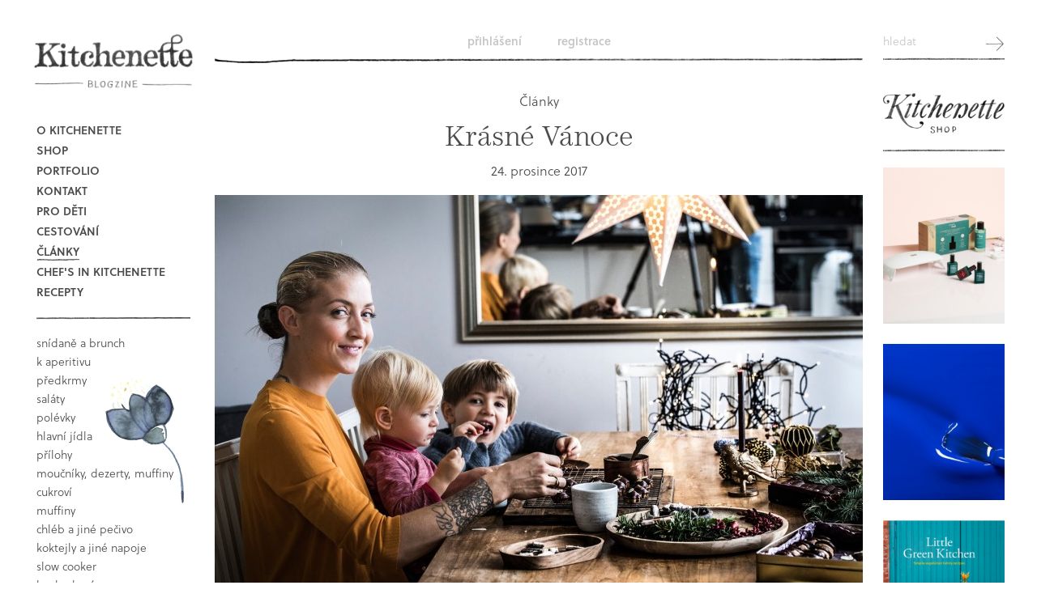

--- FILE ---
content_type: text/html; charset=UTF-8
request_url: https://kitchenette.cz/clanek/krasne-vanoce
body_size: 8402
content:
<!DOCTYPE html>
<!--
           ______________________________________
  ________|                   BY                 |_______
  \       |                TOM ATOM              |      /
   \      |         https://www.tomatom.cz       |     /
   /      |______________________________________|     \
  /__________)                                (_________\

-->
<html>
    <head>
        <meta charset="UTF-8" />
        <meta http-equiv="Content-Type" content="text/html; charset=UTF-8" />
        <meta name="robots" content="index,follow" />
        <meta name="author" content="Markéta Pavleje" />
        <meta name="generator" content="Tom Atom - https://www.tomatom.cz" />
        <meta name="viewport" content="width=device-width, initial-scale=1.0, maximum-scale=1.0" />
        <meta name="description" content="Jsem pr&amp;aacute;vě s rodinou opravdu daleko od rodn&amp;eacute; domoviny, a přesto, že jsme &amp;Scaron;tědr&amp;yacute; večer se v&amp;scaron;&amp;iacute;m v&amp;scaron;udy prožili před dvěma t&amp;yacute;dny.&amp;nbsp; Mysl&amp;iacute;m opravdu se v&amp;scaron;&amp;iacute;m v&amp;scaron;udy, jen datum v kalend&amp;aacute;ři nesedělo... S m&amp;aacute;min&amp;yacute;m sal&amp;aacute;tem a dokonalou ryb&amp;iacute; pol&amp;eacute;vkou, dokonce i s kapustnic&amp;iacute;, kaprem, na&amp;scaron;im cukrov&amp;iacute;m, stromečkem, koledami, v&amp;scaron;&amp;iacute;m t&amp;iacute;m v&amp;aacute;nočn&amp;iacute;m kouzlem, co každ&amp;yacute; rok pro na&amp;scaron;e děti vytv&amp;aacute;ř&amp;iacute;m. Řekla bych, že budu už duchem někde &amp;uacute;plně jinde, ale letos, mnohem v&amp;iacute;c než kdy předt&amp;iacute;m c&amp;iacute;t&amp;iacute;m tu v&amp;aacute;nočn&amp;iacute; atmosf&amp;eacute;ru, va&amp;scaron;e př&amp;iacute;pravy, napět&amp;iacute;, radost, l&amp;aacute;sku, ... , až sem do Indon&amp;eacute;zie." />
        <meta name="keywords" content="vánoce, krásné vánoce, přání, prani, děkuju, dekuju," />
        <link rel="alternate" type="application/rss+xml" href="https://kitchenette.cz/rss" />
        <meta property="og:locale" content="cs_CZ" />
        <meta property="og:type" content="website" />
        <meta property="og:title" content="Krásné Vánoce | KITCHENETTE" />
        <meta property="og:description" content="Jsem pr&amp;aacute;vě s rodinou opravdu daleko od rodn&amp;eacute; domoviny, a přesto, že jsme &amp;Scaron;tědr&amp;yacute; večer se v&amp;scaron;&amp;iacute;m v&amp;scaron;udy prožili před dvěma t&amp;yacute;dny.&amp;nbsp; Mysl&amp;iacute;m opravdu se v&amp;scaron;&amp;iacute;m v&amp;scaron;udy, jen datum v kalend&amp;aacute;ři nesedělo... S m&amp;aacute;min&amp;yacute;m sal&amp;aacute;tem a dokonalou ryb&amp;iacute; pol&amp;eacute;vkou, dokonce i s kapustnic&amp;iacute;, kaprem, na&amp;scaron;im cukrov&amp;iacute;m, stromečkem, koledami, v&amp;scaron;&amp;iacute;m t&amp;iacute;m v&amp;aacute;nočn&amp;iacute;m kouzlem, co každ&amp;yacute; rok pro na&amp;scaron;e děti vytv&amp;aacute;ř&amp;iacute;m. Řekla bych, že budu už duchem někde &amp;uacute;plně jinde, ale letos, mnohem v&amp;iacute;c než kdy předt&amp;iacute;m c&amp;iacute;t&amp;iacute;m tu v&amp;aacute;nočn&amp;iacute; atmosf&amp;eacute;ru, va&amp;scaron;e př&amp;iacute;pravy, napět&amp;iacute;, radost, l&amp;aacute;sku, ... , až sem do Indon&amp;eacute;zie." />
        <meta property="og:url" content="https://kitchenette.cz/clanek/krasne-vanoce" />
        <meta property="og:site_name" content="KITCHENETTE" />
                    <meta property="og:image" content="http://kitchenette.cz/uploads/media/article_image/0001/04/thumb_3360_article_image_previewOne.jpeg" />
            <title>Krásné Vánoce | KITCHENETTE</title>
        <link rel="icon" type="image/x-icon" href="/favicon.ico" />
                                <link rel="stylesheet" type="text/css" href="/css/4acb002.css" media="screen" />
                                    <link rel="stylesheet" type="text/css" href="/css/d29a2e7.css" media="all" />
                                        <link rel="stylesheet" type="text/css" href="/css/89e757e.css?171123" media="screen and (max-width:700px)" />
                                        <link rel="stylesheet" type="text/css" href="/css/65e8415.css?171123" media="screen and (min-width:701px) and (max-width:1199px)" />
                                        <link rel="stylesheet" type="text/css" href="/css/06b892b.css?171123" media="screen and (min-width:1200px)" />
                                        <link rel="stylesheet" type="text/css" href="/css/448e19f.css" media="screen" />
                                                    <link rel="stylesheet" type="text/css" href="/css/b47ed34.css" media="print" />
                            
                <!--[if (lt IE 9)&(!IEMobile)]><link rel="stylesheet" href="/css/06b892b.css?171123" media="all"><![endif]-->    
                    <!-- Google tag (gtag.js) -->
<script async src="https://www.googletagmanager.com/gtag/js?id=G-PC8NZ5SN6D"></script>
<script>
  window.dataLayer = window.dataLayer || [];
  function gtag(){dataLayer.push(arguments);}
  gtag('js', new Date());

  gtag('config', 'G-PC8NZ5SN6D');
</script>

    </head>
        <body itemscope itemtype="http://schema.org/WebPage">
                <div id="wrap">
                    <div id="col-left">
    <a href="https://kitchenette.cz/" id="logo"><img src="/bundles/tomatomkitchenette/images/logo-440.png" alt="Kitchenette" class="logo-img"/></a>
            <div id="menu">
                <ul id="list-pages">
             <li class="cat-li-o-kitchenette"><a href="/kategorie/o-kitchenette" class="cat-link-o-kitchenette">O Kitchenette</a>
                      </li>
                    <li class="cat-li-shop"><a href="http://www.kitchenetteshop.cz" class="cat-link-shop">Shop</a></li>
                        
             <li class="cat-li-portfolio"><a href="/kategorie/portfolio" class="cat-link-portfolio">Portfolio</a>
                      </li>
                        
             <li class="cat-li-kontakt"><a href="/kategorie/kontakt" class="cat-link-kontakt">Kontakt</a>
                      </li>
                        
             <li class="cat-li-pro-deti"><a href="/kategorie/pro-deti" class="cat-link-pro-deti">Pro děti</a>
                      </li>
                        
             <li class="cat-li-cestovani"><a href="/kategorie/cestovani" class="cat-link-cestovani">Cestování</a>
                      </li>
                        
             <li class="cat-li-clanky active"><a href="/kategorie/clanky" class="cat-link-clanky">Články</a>
                      </li>
                        
             <li class="cat-li-chef-s-in-kitchenette"><a href="/kategorie/chef-s-in-kitchenette" class="cat-link-chef-s-in-kitchenette">Chef&#039;s in kitchenette</a>
                      </li>
                            <li class="cat-li-book hidden-desktop"><a href="/oblibene">Oblíbené recepty</a></li>
                
        </ul>
    
            <ul id="list-categories">
             <li class="cat-li-recepty"><a href="/kategorie/recepty" class="cat-link-recepty">Recepty</a>
                                 <ul>
             <li class="cat-li-snidane-a-brunch"><a href="/kategorie/snidane-a-brunch" class="cat-link-snidane-a-brunch">snídaně a brunch</a>
                      </li>
                        
             <li class="cat-li-k-aperitivu"><a href="/kategorie/k-aperitivu" class="cat-link-k-aperitivu">k aperitivu</a>
                      </li>
                        
             <li class="cat-li-predkrmy-a-fingerfood"><a href="/kategorie/predkrmy-a-fingerfood" class="cat-link-predkrmy-a-fingerfood">předkrmy</a>
                      </li>
                        
             <li class="cat-li-salaty"><a href="/kategorie/salaty" class="cat-link-salaty">saláty</a>
                      </li>
                        
             <li class="cat-li-polevky"><a href="/kategorie/polevky" class="cat-link-polevky">polévky</a>
                      </li>
                        
             <li class="cat-li-hlavni-jidla"><a href="/kategorie/hlavni-jidla" class="cat-link-hlavni-jidla">hlavní jídla</a>
                      </li>
                        
             <li class="cat-li-prilohy"><a href="/kategorie/prilohy" class="cat-link-prilohy">přílohy</a>
                      </li>
                        
             <li class="cat-li-moucniky-a-dezerty"><a href="/kategorie/moucniky-a-dezerty" class="cat-link-moucniky-a-dezerty">moučníky, dezerty, muffiny</a>
                      </li>
                        
             <li class="cat-li-cukrovi"><a href="/kategorie/cukrovi" class="cat-link-cukrovi">cukroví</a>
                      </li>
                        
             <li class="cat-li-muffiny"><a href="/kategorie/muffiny" class="cat-link-muffiny">muffiny</a>
                      </li>
                        
             <li class="cat-li-chleb-a-jine-pecivo"><a href="/kategorie/chleb-a-jine-pecivo" class="cat-link-chleb-a-jine-pecivo">chléb a jiné pečivo</a>
                      </li>
                        
             <li class="cat-li-koktejly-a-jine-napoje"><a href="/kategorie/koktejly-a-jine-napoje" class="cat-link-koktejly-a-jine-napoje">koktejly a jiné napoje</a>
                      </li>
                        
             <li class="cat-li-slow-cooker"><a href="/kategorie/slow-cooker" class="cat-link-slow-cooker">Slow Cooker</a>
                      </li>
                        
             <li class="cat-li-bezlepkove"><a href="/kategorie/bezlepkove" class="cat-link-bezlepkove">bezlepkové</a>
                      </li>
                        
             <li class="cat-li-z-celozrnne-mouky"><a href="/kategorie/z-celozrnne-mouky" class="cat-link-z-celozrnne-mouky">z celozrnné mouky</a>
                      </li>
                        
             <li class="cat-li-vegetarianske"><a href="/kategorie/vegetarianske" class="cat-link-vegetarianske">vegetariánské</a>
                      </li>
                        
             <li class="cat-li-veganske"><a href="/kategorie/veganske" class="cat-link-veganske">Veganské</a>
                      </li>
                        
             <li class="cat-li-raw"><a href="/kategorie/raw" class="cat-link-raw">raw</a>
                      </li>
                        
             <li class="cat-li-detske"><a href="/kategorie/detske" class="cat-link-detske">dětské</a>
                      </li>
                        
             <li class="cat-li-fermentace"><a href="/kategorie/fermentace" class="cat-link-fermentace">fermentace</a>
                      </li>
                        
             <li class="cat-li-zavarovani"><a href="/kategorie/zavarovani" class="cat-link-zavarovani">Zavařování</a>
                      </li>
                        
             <li class="cat-li-video"><a href="/kategorie/video" class="cat-link-video">video recepty</a>
                      </li>
                        
             <li class="cat-li-o-ingrediencich"><a href="/kategorie/o-ingrediencich" class="cat-link-o-ingrediencich">o ingrediencích</a>
                      </li>
                        
             <li class="cat-li-rychle"><a href="/kategorie/rychle" class="cat-link-rychle">rychlé</a>
                      </li>
                        
             <li class="cat-li-zakladni-recepty"><a href="/kategorie/zakladni-recepty" class="cat-link-zakladni-recepty">základní recepty</a>
                      </li>
                        
             <li class="cat-li-sous-vide"><a href="/kategorie/sous-vide" class="cat-link-sous-vide">sous vide</a>
                      </li>
                        
             <li class="cat-li-do-susicky"><a href="/kategorie/do-susicky" class="cat-link-do-susicky">pro sušičku potravin</a>
                      </li>
                        
             <li class="cat-li-diy-aneb-sikovne-prstiky"><a href="/kategorie/diy-aneb-sikovne-prstiky" class="cat-link-diy-aneb-sikovne-prstiky">DIY</a>
                      </li>
                        
        </ul>
    
                      </li>
                        
        </ul>
    
    </div>
    
    <div class="book">
        <a href="/oblibene">Book</a>
        <div id="bubble-about-book"></div>
    </div>

        
    <div id="banner-box-wrap" class="noprint nomobile notablet">
                
    </div>

    <div class="fb-like-box" data-href="https://www.facebook.com/www.kitchenette.cz" data-width="200" data-height="350" data-colorscheme="light" data-show-faces="true" data-header="false" data-stream="false" data-show-border="false"></div>

    <div id="instagram-box-wrap" class="noprint">
        <h5>instagram <a href="http://instagram.com/kitchenettehome">@kitchenettehome</a></h5>
        <div id="instagram-box" data-url="https://kitchenette.cz/instagram/show"></div>
    </div>

    <div class="banner-nominace noprint nomobile notablet">
        <img src="/bundles/tomatomkitchenette/images/banner-foodblog-2016-nominace.png" alt="Footblog roku 2016" />
        <br><br>
        <img src="/bundles/tomatomkitchenette/images/banner-foodblog-2015.png" alt="Footblog roku 2015" />
        <br><br>
        <img src="/bundles/tomatomkitchenette/images/banner-foodblog-2014.png" alt="Footblog roku 2014" />
    </div>

    
</div>
                
        <div id="main-content-wrapper">

                            <ul id="topmenu">
                                                                            <li><a href="/login">Přihlášení</a></li>
                                                            <li><a href="/register/">Registrace</a></li>
                                </ul>
                <div id="box-search">
                                        <form method="GET" action="/hledat/">
                        <input type="text" name="query" id="search_form_query" required placeholder="hledat">
                        <input type="submit" id="search_form_go" value="Hledat">
                    </form>
                </div>
                        
            <div id="main-content">
                    <div class="article-item article-detail" itemscope itemtype="http://schema.org/Recipe">

    <p class="article-category">
                                            <a href="/kategorie/clanky">Články</a>
                        </p>

    <h1 itemprop="name">Krásné Vánoce</h1>

    <p class="article-date center published" itemprop="datePublished" content="2017-12-24">24. prosince 2017</p>

    
                <div class="article-image gridImg-one">
                        
                                                                
                                                                                        
<img alt="Krásné Vánoce" title="Krásné Vánoce" src="/uploads/media/article_image/0001/04/thumb_3360_article_image_gridOne.jpeg" width="800" height="533" class="imgsGrid-one-gtidOne" itemprop="image"  />
                                                                        
                            
                    </div>
    
    <div class="articlePerex" itemprop="description">
        <p>Jsem pr&aacute;vě s rodinou opravdu daleko od rodn&eacute; domoviny, a přesto, že jsme &Scaron;tědr&yacute; večer se v&scaron;&iacute;m v&scaron;udy prožili před dvěma t&yacute;dny.&nbsp; Mysl&iacute;m opravdu se v&scaron;&iacute;m v&scaron;udy, jen datum v kalend&aacute;ři nesedělo... S m&aacute;min&yacute;m sal&aacute;tem a dokonalou ryb&iacute; pol&eacute;vkou, dokonce i s kapustnic&iacute;, kaprem, na&scaron;im cukrov&iacute;m, stromečkem, koledami, v&scaron;&iacute;m t&iacute;m v&aacute;nočn&iacute;m kouzlem, co každ&yacute; rok pro na&scaron;e děti vytv&aacute;ř&iacute;m. Řekla bych, že budu už duchem někde &uacute;plně jinde, ale letos, mnohem v&iacute;c než kdy předt&iacute;m c&iacute;t&iacute;m tu v&aacute;nočn&iacute; atmosf&eacute;ru, va&scaron;e př&iacute;pravy, napět&iacute;, radost, l&aacute;sku, ... , až sem do Indon&eacute;zie.</p>
    </div>

    <div class="articleText">
                    <p>Za letos asi posledn&iacute;m receptem bych v&aacute;m v&scaron;em chtěla poděkovat za va&scaron;i, u někter&yacute;ch už opravdu letitou př&iacute;zeň. &nbsp;Chod&iacute; v&aacute;s sem kolem 500.000 měs&iacute;čně, což je neuvěřiteln&eacute; č&iacute;slo! Děkuji za va&scaron;e mil&aacute; slova a za va&scaron;e mal&eacute;, velk&eacute; i obrovsk&eacute; &uacute;spěchy v kuchyni a to hlavně při sd&iacute;len&iacute; v&scaron;ech těch dobrot s va&scaron;imi bl&iacute;zk&yacute;mi, protože tu radost a l&aacute;sku u společn&eacute;ho stolu často zprostředkovaně c&iacute;t&iacute;m i j&aacute;. Každ&aacute; va&scaron;e zpr&aacute;va, email, IG post, kdy tyto &uacute;spěchy popisujete, mě naplňuj&iacute; pocitem uspokojen&iacute;, &scaron;těst&iacute; a dokonce mě často i doj&iacute;maj&iacute;. Tedy v&aacute;m v&scaron;em moc děkuju a znovu mus&iacute;m zopakovat a teď věř&iacute;m, že mi i rozum&iacute;te, když p&iacute;&scaron;i, že bez v&aacute;s by nic z tohoto tady ned&aacute;valo smysl! Samozřejmě děkuji i těm z v&aacute;s, co se stali jakoukoli formou i m&yacute;mi mil&yacute;mi z&aacute;kazn&iacute;ky, protože i d&iacute;ky tomu se mohu věnovat tomu, co mě stra&scaron;ně moc bav&iacute; a vracet v&aacute;m to zpět třeba recepty a inspirac&iacute;.<br />
Děkuji i za to, že d&iacute;ky v&aacute;m mohu růst a st&aacute;le se učit nov&yacute;m věcem!<br />
Na př&iacute;&scaron;t&iacute; rok m&aacute;m mnoho pl&aacute;nů i snů, ale z&aacute;roveň si přeji se i trochu zpomalit a naučit se umět b&yacute;t možn&aacute; m&eacute;ně dokonalou, protože v&scaron;echno stihnout nemůžu. Z&aacute;roveň moje mal&eacute; děti mohu stihnout jen teď a tady. :-)<br />
Tak se tě&scaron;&iacute;m, že budu tvořit nov&eacute; recepty na blog, kter&eacute; snad budou &scaron;&iacute;řit radost a inspirovat v&aacute;s. Na jaře bude hned jedna velk&aacute; ud&aacute;lost a to vyd&aacute;n&iacute; společn&eacute; kuchařky s m&yacute;mi př&aacute;teli. Tedy kuchařka &quot;Gastrokroužku&quot;. Kdo mě nebo někoho z n&aacute;s sleduje na <a href="https://www.instagram.com/kitchenettehome/?hl=en">instagramu</a>, určitě o n&iacute; už mnoho v&iacute; a věř&iacute;m, že se na n&iacute; i mnoho z V&aacute;s už moc tě&scaron;&iacute;, tak jako j&aacute;. Bude kr&aacute;sn&aacute;, užitečn&aacute; a pln&aacute; nejen inspirace, ale i dobr&eacute; n&aacute;lady a kr&aacute;sn&yacute;ch fotek. S nejmlad&scaron;&iacute;m Is&aacute;kem tak&eacute; na jaře dokonč&iacute;me na&scaron;i malou Kitchenette baby kuchařku, kter&aacute; by mohla vyj&iacute;t kolem podzimu. Můžeme se i nad&aacute;le spolu potkat v m&eacute; domovsk&eacute; <a href="https://www.gourmetacademy.cz/marketa-pavleje/">Gourmet Academii</a>, kde m&aacute;m vypsan&eacute; kurzy vařen&iacute;. Ale pozor, d&aacute;v&aacute;m pouze jeden kurz měs&iacute;čně, tedy je jich jenom p&aacute;r a ani je tedy nijak moc nepromuji. Novinka bude vegetari&aacute;nsk&yacute; kurz, zaměřen&yacute; na lu&scaron;těniny. A pak v neposledn&iacute; řadě pl&aacute;nuji připravit i svůj kurz focen&iacute; j&iacute;dla. Detaily kde a kdy se bude konat zveřejn&iacute;m později a budu se na v&aacute;s v&scaron;echny moc tě&scaron;it!</p>

<p>Na z&aacute;věr bych n&aacute;m v&scaron;em chtěla popř&aacute;t, jako d&aacute;rek pod stromeček i třeba Novoročn&iacute; př&aacute;n&iacute; hlavně s&iacute;lu a chuť, abychom i přes na&scaron;e slabosti, bolesti i starosti dok&aacute;zali vidět, c&iacute;tit a &scaron;&iacute;řit l&aacute;sku kolem sebe. Abychom sytili nejen těla, ale i du&scaron;e. A aby tak byl n&aacute;&scaron; svět je&scaron;tě kr&aacute;sněj&scaron;&iacute;m m&iacute;stem.</p>

<p>Mějte se v&scaron;ichni kr&aacute;sně!</p>

<p>Va&scaron;e Mark&eacute;ta</p>
            </div>
    
    
                                
                                    
<img alt="Krásné Vánoce" title="Krásné Vánoce" src="/uploads/media/article_image/0001/04/thumb_3359_article_image_gridOne.jpeg" width="800" height="596" class="imgsGrid-one-gtidOne"  />
                        

    
    
    
    
    <div class="article-share-wrap">
        <div class="article-share-wrap-in">
            <div class="socials">
                <span class="share-headline">Sdílet článek</span> <!-- <a href="#" id="article-social-likes-btn">Socials</a> -->
                <div id="article-social-likes"></div>
            </div>
            <div class="article-icons">
        
        <div class="ico ico-srdce" onclick="javascript:window.location.href='/oblibene'; return false;">
            <div class="bubble-inner bubble-inner-log"></div>                                
        </div>
        

    </div>
            <ul class="print">
                <li class="print-recipe"><a href="javascript:window.print();">Tisknout recept</a></li>
        <!--        <li class="print-list"><a href="#">Tisknout nákupní seznam</a></li> -->
            </ul>
            <div class="clear"></div>
        </div>
    </div>
    <div class="clear"></div>
    
    <div id="fos_comment_thread">
        
<div id="fos_comment_thread"></div>

<script type="text/javascript">
    // thread id
    var fos_comment_thread_id = '426';

    // api base url to use for initial requests
    var fos_comment_thread_api_base_url = '/api/threads';

    // Snippet for asynchronously loading the comments
    (function() {
        var fos_comment_script = document.createElement('script');
        fos_comment_script.async = true;
        fos_comment_script.src = '/bundles/foscomment/js/comments.js';
        fos_comment_script.type = 'text/javascript';

        (document.getElementsByTagName('head')[0] || document.getElementsByTagName('body')[0]).appendChild(fos_comment_script);
    })();
</script>
    </div>    

            <div class="wrap-next-articles">
            <h5>Další články</h5>
            <div class="next-articles-list">
                                                            <div class="item">
                            <a href="/clanek/kremova-ovesna-kase-s-kompotem-z-jablek-repy-a-brusinek">
                                
<img alt="Krémová ovesná kaše s kompotem z jablek, řepy a brusinek" title="59c25d8156cf9.jpg" src="/uploads/media/article_image/0001/04/thumb_3273_article_image_nextArticle.jpeg" width="196" height="130"  />
                                <div class="name"><div class="name-inner">Krémová ovesná kaše s kompotem z jablek, řepy a brusinek</div></div>
                            </a>
                        </div>
                                                                                <div class="item">
                            <a href="/clanek/boruvkovy-kolac-s-tvarohem">
                                
<img alt="Borůvkový koláč s tvarohem" title="5992f99ee0687.jpg" src="/uploads/media/article_image/0001/04/thumb_3269_article_image_nextArticle.jpeg" width="196" height="130"  />
                                <div class="name"><div class="name-inner">Borůvkový koláč s tvarohem</div></div>
                            </a>
                        </div>
                                                                                <div class="item">
                            <a href="/clanek/schwarzwaldska-pavlova">
                                
<img alt="Schwarzwaldská Pavlova" title="598c3daa0d9f0.jpg" src="/uploads/media/article_image/0001/04/thumb_3257_article_image_nextArticle.jpeg" width="196" height="130"  />
                                <div class="name"><div class="name-inner">Schwarzwaldská Pavlova</div></div>
                            </a>
                        </div>
                                                                                <div class="item">
                            <a href="/clanek/letni-ovocny-dort">
                                
<img alt="Letní ovocný dort" title="597ee16abbe4d.jpg" src="/uploads/media/article_image/0001/04/thumb_3240_article_image_nextArticle.jpeg" width="196" height="130"  />
                                <div class="name"><div class="name-inner">Letní ovocný dort</div></div>
                            </a>
                        </div>
                                                                                <div class="item">
                            <a href="/clanek/letni-bramborovy-salat">
                                
<img alt="Letní bramborový salát" title="597edbb8a18e7.jpg" src="/uploads/media/article_image/0001/04/thumb_3231_article_image_nextArticle.jpeg" width="196" height="130"  />
                                <div class="name"><div class="name-inner">Letní bramborový salát</div></div>
                            </a>
                        </div>
                                                                                <div class="item">
                            <a href="/clanek/pomazanka-z-pecenych-paprik-a-cesneku">
                                
<img alt="Pomazánka z pečených paprik a česneku" title="597b23805918f.jpg" src="/uploads/media/article_image/0001/04/thumb_3226_article_image_nextArticle.jpeg" width="196" height="130"  />
                                <div class="name"><div class="name-inner">Pomazánka z pečených paprik a česneku</div></div>
                            </a>
                        </div>
                                                                                <div class="item">
                            <a href="/clanek/bananovy-chleb-s-kremem">
                                
<img alt="Banánový chléb s krémem" title="5975fbd60ebe8.jpg" src="/uploads/media/article_image/0001/04/thumb_3215_article_image_nextArticle.jpeg" width="196" height="130"  />
                                <div class="name"><div class="name-inner">Banánový chléb s krémem</div></div>
                            </a>
                        </div>
                                                                                <div class="item">
                            <a href="/clanek/francouzske-brambory-s-platysem">
                                
<img alt="Francouzské brambory s platýzem" title="596f3a01b4130.jpg" src="/uploads/media/article_image/0001/04/thumb_3204_article_image_nextArticle.jpeg" width="196" height="130"  />
                                <div class="name"><div class="name-inner">Francouzské brambory s platýzem</div></div>
                            </a>
                        </div>
                                                                                <div class="item">
                            <a href="/clanek/celozrnny-quiche">
                                
<img alt="Celozrnný Quiche" title="59676d441cfd0.jpg" src="/uploads/media/article_image/0001/04/thumb_3196_article_image_nextArticle.jpeg" width="196" height="130"  />
                                <div class="name"><div class="name-inner">Celozrnný Quiche</div></div>
                            </a>
                        </div>
                                                                                <div class="item">
                            <a href="/clanek/celozrnny-kolac-s-jahodami-a-marcipanem-na-gril">
                                
<img alt="Celozrnný koláč s jahodami a marcipánem na gril" title="595a595b62746.jpg" src="/uploads/media/article_image/0001/04/thumb_3176_article_image_nextArticle.jpeg" width="196" height="130"  />
                                <div class="name"><div class="name-inner">Celozrnný koláč s jahodami a marcipánem na gril</div></div>
                            </a>
                        </div>
                                                                                <div class="item">
                            <a href="/clanek/kebab-na-jehle">
                                
<img alt="Kebab na jehle" title="594ba395987d7.jpg" src="/uploads/media/article_image/0001/04/thumb_3162_article_image_nextArticle.jpeg" width="196" height="130"  />
                                <div class="name"><div class="name-inner">Kebab na jehle</div></div>
                            </a>
                        </div>
                                                                                <div class="item">
                            <a href="/clanek/letni-salat-s-lilkem-a-grilovanym-syrem-halloumi">
                                
<img alt="Letní salát s lilkem a grilovaným sýrem halloumi" title="594b9504ab06a.jpg" src="/uploads/media/article_image/0001/04/thumb_3151_article_image_nextArticle.jpeg" width="196" height="146"  />
                                <div class="name"><div class="name-inner">Letní salát s lilkem a grilovaným sýrem halloumi</div></div>
                            </a>
                        </div>
                                                </div>
            <div class="clear"></div>
        </div>
        
    </div>
            </div>    

                            <div id="col-right">

            <div id="box-banners">
        <div class="banner-shopname">
            <a href="http://www.kitchenetteshop.cz">Kitchenette shop</a>
        </div>
        
                        <div class="banner">
            <a href="https://www.kitchenetteshop.cz/manucurist?page=2">
                
<img alt="Manucurist UV gel" title="Manucurist UV gel" src="/uploads/media/banner/0001/05/thumb_4856_banner_sideBanner.jpeg" width="200" height="257" class="samolepka-1"  />
            </a>
            <div class="banner-desc">
                <div class="banner-desc-inner">
                                        <div class="buyit"></div>
                </div>
            </div>
        </div>
                        <div class="banner">
            <a href="https://www.kitchenetteshop.cz/manucurist?page=2">
                
<img alt="Manucurist UV gel" title="Manucurist UV gel" src="/uploads/media/banner/0001/05/thumb_4857_banner_sideBanner.jpeg" width="200" height="257" class="samolepka-1"  />
            </a>
            <div class="banner-desc">
                <div class="banner-desc-inner">
                                        <div class="buyit"></div>
                </div>
            </div>
        </div>
                        <div class="banner">
            <a href="https://www.kitchenetteshop.cz/little-green-kitchen?affil=home">
                
<img alt="Little Green Kitchen" title="Little Green Kitchen" src="/uploads/media/banner/0001/04/thumb_3823_banner_sideBanner.png" width="200" height="257" class="samolepka-1"  />
            </a>
            <div class="banner-desc">
                <div class="banner-desc-inner">
                                            <div class="price">539,-</div>
                                        <div class="buyit"></div>
                </div>
            </div>
        </div>
                        <div class="banner">
            <a href="https://www.kitchenetteshop.cz/green-kitchen-quick-slow">
                
<img alt="Quick+Slow" title="Quick+Slow" src="/uploads/media/banner/0001/05/thumb_4855_banner_sideBanner.jpeg" width="200" height="257" class="samolepka-1"  />
            </a>
            <div class="banner-desc">
                <div class="banner-desc-inner">
                                            <div class="price">646,-</div>
                                        <div class="buyit"></div>
                </div>
            </div>
        </div>
                        <div class="banner">
            <a href="https://www.kitchenetteshop.cz/green-kitchen-at-home-rychle-a-zdrave-recepty-pro-kazdy-den">
                
<img alt="Green Kitchen at Home" title="Green Kitchen at Home" src="/uploads/media/banner/0001/04/thumb_3942_banner_sideBanner.png" width="200" height="258" class="samolepka-1"  />
            </a>
            <div class="banner-desc">
                <div class="banner-desc-inner">
                                            <div class="price">549,-</div>
                                        <div class="buyit"></div>
                </div>
            </div>
        </div>
                        <div class="banner">
            <a href="https://www.kitchenetteshop.cz/kitchenette-o-svobode">
                
<img alt="Kitchenette - O svobodě" title="Kitchenette - O svobodě" src="/uploads/media/banner/0001/05/thumb_4854_banner_sideBanner.jpeg" width="200" height="257" class="samolepka-1"  />
            </a>
            <div class="banner-desc">
                <div class="banner-desc-inner">
                                            <div class="price">690,-</div>
                                        <div class="buyit"></div>
                </div>
            </div>
        </div>
                        <div class="banner">
            <a href="https://www.kitchenetteshop.cz/the-green-kitchen?affil=home">
                
<img alt="The Green Kitchen" title="The Green Kitchen" src="/uploads/media/banner/0001/04/thumb_3577_banner_sideBanner.jpeg" width="200" height="257" class="samolepka-1"  />
            </a>
            <div class="banner-desc">
                <div class="banner-desc-inner">
                                            <div class="price">499,-</div>
                                        <div class="buyit"></div>
                </div>
            </div>
        </div>
            </div>
    
    <div id="box-newsletter">
        <h5>Newsletter</h5>
        <form action="/newsletter/subscribe/" method="GET">
            <input type="email" name="email" id="subscriber_email" required placeholder="email">
            <input type="submit" id="subscriber_submit" value="Přidat">
        </form>
    </div>
    
</div>
                        <div class="clear"></div>
            
            
                            <div id="footer">
                    <ul id="foot-socials">
                        <li class="fb"><a href="https://www.facebook.com/www.kitchenette.cz" target="_blank">Facebook</a></li>
                        <li class="tw"><a href="https://twitter.com/kitchenettecz" target="_blank">Twitter</a></li>
                        <li class="in"><a href="https://instagram.com/kitchenettehome" target="_blank">Instagram</a></li>
                        <li class="pin"><a href="https://www.pinterest.com/marketapavleje/" target="_blank">Pinterest</a></li>
                    </ul>
                    <p>
                        Unless otherwise indicated, all photos and texts &copy; Markéta Pavleye 2012 – 2026, c/o KITCHENETTE s. r. o. <br>
                        <a href="https://www.tomatom.cz/cs/" title="Webové stránky na míru">Blog vytvořil Tom Atom</a>
                    </p>
                </div>
                    </div>
        </div>
                                        <script type="text/javascript" src="/js/b4e254c.js"></script>
                    
    <script>
        var fos_comment_form_submit_in_progress = false;
        $(document).on('fos_comment_submitting_form', function (event) {
            if (fos_comment_form_submit_in_progress) {
                event.preventDefault();
                console.warn('prevented form submit: there is another xhr in progress'); // TODO: remove
            } else {
                fos_comment_form_submit_in_progress = true;
                setTimeout(function () {
                    // TODO: 'fos_comment_submitted_form' event is not firing on existing comment reaction
                    // => wait for fix and then get rid of this timeout
                    fos_comment_form_submit_in_progress = false;
                    console.log('fos comment - button armed again after reaction'); // TODO: remove
                }, 1500);
            }
        });

        $(document).on('fos_comment_submitted_form', function (event, data) {
            console.info('xhr finished ', event, data); // TODO: remove

            fos_comment_form_submit_in_progress = false;
            if (data == 200) {
                console.info('xhr finished successfully'); // TODO: remove
            } else {
                console.error('xhr finished with error'); // TODO: remove
            }
        });
            </script>
        <link rel="stylesheet" href="https://use.typekit.net/kav5hfb.css">

        <div id="fb-root"></div>
        <script>(function(d, s, id) {
          var js, fjs = d.getElementsByTagName(s)[0];
          if (d.getElementById(id)) return;
          js = d.createElement(s); js.id = id;
          js.src = "//connect.facebook.net/cs_CZ/sdk.js#xfbml=1&appId=334061736776171&version=v2.0";
          fjs.parentNode.insertBefore(js, fjs);
        }(document, 'script', 'facebook-jssdk'));</script>
        
        <script type="text/javascript">
/* <![CDATA[ */
var google_conversion_id = 900450312;
var google_custom_params = window.google_tag_params;
var google_remarketing_only = true;
/* ]]> */
</script>
<script type="text/javascript" src="//www.googleadservices.com/pagead/conversion.js">
</script>
<noscript>
<div style="display:inline;">
<img height="1" width="1" style="border-style:none;" alt="" src="//googleads.g.doubleclick.net/pagead/viewthroughconversion/900450312/?value=0&amp;guid=ON&amp;script=0"/>
</div>
</noscript>

<script type="text/javascript">
/* <![CDATA[ */
var seznam_retargeting_id = 27221;
/* ]]> */
</script>
<script type="text/javascript" src="//c.imedia.cz/js/retargeting.js"></script>


<!-- Facebook Pixel Code -->
<script>
!function(f,b,e,v,n,t,s)
{if(f.fbq)return;n=f.fbq=function(){n.callMethod?
n.callMethod.apply(n,arguments):n.queue.push(arguments)};
if(!f._fbq)f._fbq=n;n.push=n;n.loaded=!0;n.version='2.0';
n.queue=[];t=b.createElement(e);t.async=!0;
t.src=v;s=b.getElementsByTagName(e)[0];
s.parentNode.insertBefore(t,s)}(window,document,'script',
'https://connect.facebook.net/en_US/fbevents.js');
 fbq('init', '938155159691299'); 
fbq('track', 'PageView');
</script>
<noscript>
 <img height="1" width="1" 
src="https://www.facebook.com/tr?id=938155159691299&ev=PageView
&noscript=1"/>
</noscript>
<!-- End Facebook Pixel Code -->    </body>
</html>


--- FILE ---
content_type: text/html; charset=UTF-8
request_url: https://kitchenette.cz/instagram/show
body_size: 3331
content:
            <a 
            href="https://www.instagram.com/p/CW8qR-YMxBF/" 
            target="_blank"
            title="Jak si vyrobit papírové hvězdy i z použitých nákupních tašek mám pro vás na blogu. Udělala jsem i takové jednoduché časosběrné video, aby vše bylo více srozumitelné. Tak koukněte a pokud taky rádi tvoříte, vrhněte se na to.✨#christmas #christmasdecorations #star #paperstar #christmasstar #kitchenettehome #diy #diystar">
            <img src="https://data.shopty.cz/instagram/cache-img.php?path=user%2Fkitchenettehome&amp;filename=1638378002-th&amp;url=https%3A%2F%2Finstagram.fist17-1.fna.fbcdn.net%2Fv%2Ft51.2885-15%2Fe35%2Fc0.169.1349.1349a%2Fs150x150%2F262687453_288731726365749_4721036565747999139_n.jpg%3F_nc_ht%3Dinstagram.fist17-1.fna.fbcdn.net%26_nc_cat%3D109%26_nc_ohc%3DcSY9YPOWXKsAX-oU-0s%26edm%3DABfd0MgBAAAA%26ccb%3D7-4%26oh%3D597dbc9ae2653bcfbb0652981f2dfaa6%26oe%3D61B08A8B%26_nc_sid%3D7bff83" 
                 alt="Jak si vyrobit papírové hvězdy i z použitých nákupních tašek mám pro vás na blogu. Udělala jsem i takové jednoduché časosběrné video, aby vše bylo více srozumitelné. Tak koukněte a pokud taky rádi tvoříte, vrhněte se na to.✨#christmas #christmasdecorations #star #paperstar #christmasstar #kitchenettehome #diy #diystar">
        </a>
            <a 
            href="https://www.instagram.com/p/CW6T8q8NCYo/" 
            target="_blank"
            title="Myslím si, že z této vločky nebo hvězdy, by se mohla stát krásná vánoční tradice i v dalších rodinách. Je skvělá v takovém tom předvánočním období, kdy ještě nemáte napečeno cukroví a o víkendu si chcete navodit atmosféru Vánoc. A něco dobrého ke kávě nebo čaji připravit. Náplň můžete podle nálady, surovin anebo i sezóny měnit. Namísto skořicového másla, udělejte perníkové máslo, nebo použijte čokoládovou náplň, marmeládu. Můžete také třeba vyzkoušet povidla či mák.A samotné pletení je snazší než jakékoli jiné. No uvidíte na videu u receptu, kdo ještě nezkoušel. Těším se na ty vaše hvězdičky a vločky a držím pěsti, ať se všechny povedou, a hlavně ať přinesou do vašich domovů krásnou láskyplnou vánoční atmosféru. Tento další videorecept vznikl ve spolupráci s @kenwoodcz a já za ni moc děkuji. Krásné předvánoční dny.PS: Odkazy na recept i video dám do stories.#kenwoodcan #spoluprace #kenwoodcz #chefbake #pečeni #christmasstar #christmasflake #kitchenettehome #christmasbaking">
            <img src="https://data.shopty.cz/instagram/cache-img.php?path=user%2Fkitchenettehome&amp;filename=1638299274-th&amp;url=https%3A%2F%2Finstagram.fist17-1.fna.fbcdn.net%2Fv%2Ft51.2885-15%2Fe35%2Fp150x150%2F261934194_605091200708958_2277798169060776590_n.jpg%3F_nc_ht%3Dinstagram.fist17-1.fna.fbcdn.net%26_nc_cat%3D106%26_nc_ohc%3Db-ckvwfq858AX_8369w%26edm%3DABfd0MgBAAAA%26ccb%3D7-4%26oh%3Dddedcedcf4ec912becd36a2ebd8b4458%26oe%3D61AB0ACF%26_nc_sid%3D7bff83" 
                 alt="Myslím si, že z této vločky nebo hvězdy, by se mohla stát krásná vánoční tradice i v dalších rodinách. Je skvělá v takovém tom předvánočním období, kdy ještě nemáte napečeno cukroví a o víkendu si chcete navodit atmosféru Vánoc. A něco dobrého ke kávě nebo čaji připravit. Náplň můžete podle nálady, surovin anebo i sezóny měnit. Namísto skořicového másla, udělejte perníkové máslo, nebo použijte čokoládovou náplň, marmeládu. Můžete také třeba vyzkoušet povidla či mák.A samotné pletení je snazší než jakékoli jiné. No uvidíte na videu u receptu, kdo ještě nezkoušel. Těším se na ty vaše hvězdičky a vločky a držím pěsti, ať se všechny povedou, a hlavně ať přinesou do vašich domovů krásnou láskyplnou vánoční atmosféru. Tento další videorecept vznikl ve spolupráci s @kenwoodcz a já za ni moc děkuji. Krásné předvánoční dny.PS: Odkazy na recept i video dám do stories.#kenwoodcan #spoluprace #kenwoodcz #chefbake #pečeni #christmasstar #christmasflake #kitchenettehome #christmasbaking">
        </a>
            <a 
            href="https://www.instagram.com/p/CWypdYelVVB/" 
            target="_blank"
            title="Posílám zase trochu té krásné energie.🪄@pavleye @cucka_st @larepublicapolo #horse #horseriding #horses #horsesofinstagram #polopony #poloponiesofinstagram #horselove">
            <img src="https://data.shopty.cz/instagram/cache-img.php?path=user%2Fkitchenettehome&amp;filename=1638042197-th&amp;url=https%3A%2F%2Finstagram.fist17-1.fna.fbcdn.net%2Fv%2Ft51.2885-15%2Fe35%2Fc0.280.720.720a%2Fs150x150%2F261487431_188767870126262_6230052718925857400_n.jpg%3F_nc_ht%3Dinstagram.fist17-1.fna.fbcdn.net%26_nc_cat%3D102%26_nc_ohc%3DnNnx84FHC7cAX_wZHff%26edm%3DABfd0MgBAAAA%26ccb%3D7-4%26oh%3D349b544c9bcbf469a8bd537d0509dd3b%26oe%3D61AB39F0%26_nc_sid%3D7bff83" 
                 alt="Posílám zase trochu té krásné energie.🪄@pavleye @cucka_st @larepublicapolo #horse #horseriding #horses #horsesofinstagram #polopony #poloponiesofinstagram #horselove">
        </a>
            <a 
            href="https://www.instagram.com/p/CWsvRGKMaAi/" 
            target="_blank"
            title="Dneska mám na vás otázku. Jakou funkci/schopnost na kuchyňském robotu nejvíc oceňujete, nebo byste nejvíce ocenili? Ten, co teď pár měsíců testuji, co mi dělal i parťáka při natáčení receptů pro stream a blýsknul se i ve focaccie a to jeho herecká kariéra ještě nekončí, má v sobě například zabudovanou váhu a taky mě dost nadchla šlehací metla na krém (můžete vidět v akci v receptu na išelské a rohlíčky babičky Jiřinky na @stream_cz ).Tak co? Co umí váš vysněný stroj? Třeba vaše přání v @kenwoodcz splní.#spoluprace #kenwoodcan #baking #dreamkitchenrobot #Kenwoodcz a #ChefBaker">
            <img src="https://data.shopty.cz/instagram/cache-img.php?path=user%2Fkitchenettehome&amp;filename=1637843745-th&amp;url=https%3A%2F%2Finstagram.fist17-1.fna.fbcdn.net%2Fv%2Ft51.2885-15%2Fe35%2Fc0.180.1440.1440a%2Fs150x150%2F260102081_4702017336488236_8060967088918018023_n.jpg%3F_nc_ht%3Dinstagram.fist17-1.fna.fbcdn.net%26_nc_cat%3D104%26_nc_ohc%3DU1ed3SKpiFcAX8oZLif%26edm%3DABfd0MgBAAAA%26ccb%3D7-4%26oh%3D8b2eb9a7edd3fc73ef41dadf3d71e9bf%26oe%3D61AEEB1C%26_nc_sid%3D7bff83" 
                 alt="Dneska mám na vás otázku. Jakou funkci/schopnost na kuchyňském robotu nejvíc oceňujete, nebo byste nejvíce ocenili? Ten, co teď pár měsíců testuji, co mi dělal i parťáka při natáčení receptů pro stream a blýsknul se i ve focaccie a to jeho herecká kariéra ještě nekončí, má v sobě například zabudovanou váhu a taky mě dost nadchla šlehací metla na krém (můžete vidět v akci v receptu na išelské a rohlíčky babičky Jiřinky na @stream_cz ).Tak co? Co umí váš vysněný stroj? Třeba vaše přání v @kenwoodcz splní.#spoluprace #kenwoodcan #baking #dreamkitchenrobot #Kenwoodcz a #ChefBaker">
        </a>
            <a 
            href="https://www.instagram.com/p/CWn0P76MaTK/" 
            target="_blank"
            title="Čerstvě namleté perníkové koření a i to na Spekulátisky je skladem. Už jsem vám to sem dávala do stories, i na profilu @kitchenetteshop.cz zaznělo, ale spoustu z vás ta zpráva asi minula, protože mi stále píšete a už se po něm sháníte. Takže pro ty, kterých se to týká, koření už máme. 🤎Taky jsem vás chtěla poprosit, abyste zvážili vánoční nákupy online a pokusily se objednat vše po čem toužíte v čas. Kurýři nám hlásí první výpadky. Ze skladu občas nenaloží vše kvůli přetížené kapacitě a tak se mohou objednávky zpozdit už teď. Děkuju moc za pochopení i pomoc. 😊">
            <img src="https://data.shopty.cz/instagram/cache-img.php?path=user%2Fkitchenettehome&amp;filename=1637678585-th&amp;url=https%3A%2F%2Finstagram.fist17-1.fna.fbcdn.net%2Fv%2Ft51.2885-15%2Fe35%2Fc0.109.874.874a%2Fs150x150%2F260347763_130828555982492_703655736676859762_n.jpg%3F_nc_ht%3Dinstagram.fist17-1.fna.fbcdn.net%26_nc_cat%3D108%26_nc_ohc%3DInuILBkWwT8AX__R6zm%26edm%3DABfd0MgBAAAA%26ccb%3D7-4%26oh%3D21483b9e3e3cb718c8bcc0d2f0fdb642%26oe%3D61B06358%26_nc_sid%3D7bff83" 
                 alt="Čerstvě namleté perníkové koření a i to na Spekulátisky je skladem. Už jsem vám to sem dávala do stories, i na profilu @kitchenetteshop.cz zaznělo, ale spoustu z vás ta zpráva asi minula, protože mi stále píšete a už se po něm sháníte. Takže pro ty, kterých se to týká, koření už máme. 🤎Taky jsem vás chtěla poprosit, abyste zvážili vánoční nákupy online a pokusily se objednat vše po čem toužíte v čas. Kurýři nám hlásí první výpadky. Ze skladu občas nenaloží vše kvůli přetížené kapacitě a tak se mohou objednávky zpozdit už teď. Děkuju moc za pochopení i pomoc. 😊">
        </a>
            <a 
            href="https://www.instagram.com/p/CWnhnUOMQvC/" 
            target="_blank"
            title="Trochu vánoční atmosféry pro vás.🤍🎄🤍#christmasdiy #diy #wreath #wreathdiy #unsymmetricwreath #unsymmetricalwreath #christmaswreath #bloomingville @bloomingville @kitchenetteshop.cz">
            <img src="https://data.shopty.cz/instagram/cache-img.php?path=user%2Fkitchenettehome&amp;filename=1637669333-th&amp;url=https%3A%2F%2Finstagram.fist17-1.fna.fbcdn.net%2Fv%2Ft51.2885-15%2Fe35%2Fc0.280.720.720a%2Fs150x150%2F259326459_376057084272840_8374483806015978769_n.jpg%3F_nc_ht%3Dinstagram.fist17-1.fna.fbcdn.net%26_nc_cat%3D100%26_nc_ohc%3DiUew_Opz-gwAX8q1UD-%26edm%3DABfd0MgBAAAA%26ccb%3D7-4%26oh%3Dc4c853f26ed1ff1fb252560827c99800%26oe%3D61AB1A88%26_nc_sid%3D7bff83" 
                 alt="Trochu vánoční atmosféry pro vás.🤍🎄🤍#christmasdiy #diy #wreath #wreathdiy #unsymmetricwreath #unsymmetricalwreath #christmaswreath #bloomingville @bloomingville @kitchenetteshop.cz">
        </a>
            <a 
            href="https://www.instagram.com/p/CWf0MkqPPuh/" 
            target="_blank"
            title="Happy together.🤍#horse #horselove #horses #horsesofinstagram #horseriding #polopony #polopon">
            <img src="https://data.shopty.cz/instagram/cache-img.php?path=user%2Fkitchenettehome&amp;filename=1637410238-th&amp;url=https%3A%2F%2Finstagram.fist17-1.fna.fbcdn.net%2Fv%2Ft51.2885-15%2Fe35%2Fc0.280.720.720a%2Fs150x150%2F258368059_213815477562748_7153978794451915912_n.jpg%3F_nc_ht%3Dinstagram.fist17-1.fna.fbcdn.net%26_nc_cat%3D104%26_nc_ohc%3DM6_A14z3bAoAX_aqvC3%26edm%3DABfd0MgBAAAA%26ccb%3D7-4%26oh%3D62aae68de7459302edcf31add3a0f0cd%26oe%3D61AADFB5%26_nc_sid%3D7bff83" 
                 alt="Happy together.🤍#horse #horselove #horses #horsesofinstagram #horseriding #polopony #polopon">
        </a>
            <a 
            href="https://www.instagram.com/p/CWc3CxGFGgX/" 
            target="_blank"
            title="Fociaccia je o mnoho lepší, když se peče s čerstvou zeleninou, protože ta dodá těstu ještě větší vláčnost, a hlavně extra chuť. Skvělá je v ní cibule a taky třeba rajčata nebo olivy.Já se vždycky chtěla pustiti do této zahrady na fociacce, protože je jednoduše nádherná a jestli vás to taky láká, zkuste tento recept z blogu. Video recept vznikl ve spolupráci s @Kenwoodcz a já děkuji. A dejte mi vědět, jak se vám video-recept líbil a taky jak se vám fociaccia garden povedla.#kenwoodcan #spoluprace #fociaccia #fociacciagarden #foodblog #baking #kenwoodcz #foccacia #foccaciagarden">
            <img src="https://data.shopty.cz/instagram/cache-img.php?path=user%2Fkitchenettehome&amp;filename=1637311128-th&amp;url=https%3A%2F%2Finstagram.fist17-1.fna.fbcdn.net%2Fv%2Ft51.2885-15%2Fe35%2Fp150x150%2F257878547_3040300569562593_8815995773851166837_n.jpg%3F_nc_ht%3Dinstagram.fist17-1.fna.fbcdn.net%26_nc_cat%3D109%26_nc_ohc%3DhlFCTxMxTeMAX_Uw-B9%26edm%3DABfd0MgBAAAA%26ccb%3D7-4%26oh%3Db029a2b77fc81916f1236bbf14bb958b%26oe%3D61AB5919%26_nc_sid%3D7bff83" 
                 alt="Fociaccia je o mnoho lepší, když se peče s čerstvou zeleninou, protože ta dodá těstu ještě větší vláčnost, a hlavně extra chuť. Skvělá je v ní cibule a taky třeba rajčata nebo olivy.Já se vždycky chtěla pustiti do této zahrady na fociacce, protože je jednoduše nádherná a jestli vás to taky láká, zkuste tento recept z blogu. Video recept vznikl ve spolupráci s @Kenwoodcz a já děkuji. A dejte mi vědět, jak se vám video-recept líbil a taky jak se vám fociaccia garden povedla.#kenwoodcan #spoluprace #fociaccia #fociacciagarden #foodblog #baking #kenwoodcz #foccacia #foccaciagarden">
        </a>
        


--- FILE ---
content_type: text/html; charset=UTF-8
request_url: https://kitchenette.cz/api/threads/426/comments?permalink=https%253A%252F%252Fkitchenette.cz%252Fclanek%252Fkrasne-vanoce
body_size: 45
content:


    <h2>diskuze</h2>
        <p class="comment-mustlog">Pro přidání komentáře se musíte <a href="/login">přihlásit</a>.</p>
        
    
    



--- FILE ---
content_type: text/css
request_url: https://kitchenette.cz/css/89e757e.css?171123
body_size: 2986
content:
/* #menu is the original menu */
#menu {
    display:none;
}

.js .slicknav_menu {
    display:block;
}

html {-webkit-font-smoothing: antialiased;}
body {color: #000; background-color: #fff; font-size: 14px; line-height: 1.5em;}
.clear {clear: both;}
.center {text-align: center;}
.nomobile {display:none;}

#wrap {max-width: 1270px; margin: 0 auto; padding: 40px 10px; background: transparent url("../../bundles/tomatomkitchenette/images/bg-kytka-left-1.png") 90px 70px no-repeat;}
#col-left {float: left; width: 100%; text-align: center;}
#main-content {clear: both; float: left; max-width: 100%; min-height: 500px;}
#col-right {clear: both; float: left; width: 100%;}

/* left */
#logo {display: inline-block; width: 220px; height: 79px;}
#logo img {width: 220px; border: 0;}
#col-left .book {display: none;}
#col-left .fb-like-box, #col-left #instagram-box, #col-left #instagram-box-wrap {display: none;}
.slicknav_nav li.active a {text-decoration: underline;}
.slicknav_nav li.active li a {text-decoration: none!important;}

/* middle */
#main-content-wrapper {clear: both; float: left; max-width: 100%; min-height: 500px;}
#main-content-wrapper #topmenu {clear: both; max-width: 800px; margin: 20px 0; padding-bottom: 17px; background: transparent url("../../bundles/tomatomkitchenette/images/line-middle-sm.png") center bottom no-repeat; text-align: center;}
#main-content-wrapper #topmenu li {display: inline-block; margin: 0 20px;}
#main-content-wrapper #topmenu li a {color: #c5c5c5; font-size: 14px; text-decoration: none; text-transform: lowercase; font-weight: 600;}
#main-content-wrapper #topmenu li a:hover {color: #000;}

#main-content-wrapper #box-search {float: right; margin-bottom: 40px; width: 200px;}
#main-content-wrapper #box-search form {position: relative;}
#main-content-wrapper #box-search form label {display: none;}
#main-content-wrapper #box-search form #search_form_query {width: 170px; padding:0 30px 13px 0; background: url('../../bundles/tomatomkitchenette/images/line-right-sm.png') bottom center no-repeat;}
#main-content-wrapper #box-search form #search_form_go { position: absolute; top: 5px; right: 1px; width: 23px; height: 18px; display: block; border:0; background: #fff url('../../bundles/tomatomkitchenette/images/ico-next.png') center bottom no-repeat; text-indent: -10000px; cursor: pointer;}



#footer {clear: both; float: left; width: 100%; max-width: 800px; margin-top: 100px; text-align: center; color: #4b4b4a; font-size: 14px;}
#foot-socials {clear: both; margin: 0 0 20px 0; padding-bottom: 25px; background: transparent url("../../bundles/tomatomkitchenette/images/line-middle-sm.png") center bottom no-repeat;}
#foot-socials li {display: inline-block; margin-right: 3px; margin-left: 3px;}
#foot-socials li a {width:33px; height: 33px; display: block; text-indent: -10000px;}
#foot-socials li.fb a {background: #fff url('../../bundles/tomatomkitchenette/images/ico-social-fb.png') center bottom no-repeat;}
#foot-socials li.pin a {background: #fff url('../../bundles/tomatomkitchenette/images/ico-social-pin.png') center bottom no-repeat;}
#foot-socials li.tw a {background: #fff url('../../bundles/tomatomkitchenette/images/ico-social-tw.png') center bottom no-repeat;}
#foot-socials li.in a {background: #fff url('../../bundles/tomatomkitchenette/images/ico-social-in.png') center bottom no-repeat;}

.article-item {clear: both; margin: 0 0 20px 0; padding-bottom: 25px; color: #4b4b4a; background: transparent url("../../bundles/tomatomkitchenette/images/line-middle-sm.png") center bottom no-repeat;}
.article-item a {color: #4b4b4a;}
.article-item-list {text-align: center;}
.article-item .article-category {margin-bottom: 12px; color: #4b4b4a; font-size: 16px;}
.article-item .article-category a {color: #4b4b4a; text-decoration: none;}
.article-item h1, .article-item h2 {margin-bottom: 10px; color: #4b4b4a; font-family: "century_modern_fslight"; font-size: 30px; text-align: center; line-height: 1.2em;}
.article-item h1 a, .article-item h2 a {color: #4b4b4a; text-decoration: none;}
.article-item .article-date {margin-bottom: 20px; color: #4b4b4a; font-size: 16px;}
.article-item .article-image {clear: both; max-width: 800px; height: auto; position: relative;}
.article-item .article-image img {width: 100%; max-width: 800px; height: auto; max-height: 480px;}
/*.article-item .article-image img {width: 800px; height: 480px;}*/
.article-item .article-image .perex {display: none;}
.article-item .article-image .perex-inner {position: relative; top: 50%; transform: translateY(-50%); padding: 0 50px; color: #4b4b4a; font-family: "century_modern_fslight"; font-size: 16px; line-height: 2em;}
.article-item .article-image .perex {visibility:hidden; opacity:0; transition:visibility 0s linear 0.2s,opacity 0.2s linear;}
.article-item .article-image:hover .perex {visibility:visible; opacity:1; transition-delay:0s;}

.article-item .article-icons {margin: 20px 0 0 0;}
.article-item .article-icons .ico {display: inline-block; margin: 0 10px; position: relative;}
.article-item .article-icons .ico-srdce {width: 49px; height: 45px; background: transparent url("../../bundles/tomatomkitchenette/images/ico-srdce.png") center center no-repeat;}
.article-item .article-icons .ico-play {width: 44px; height: 46px; background: transparent url("../../bundles/tomatomkitchenette/images/ico-play.png") center center no-repeat;}
.article-item .article-icons .ico-srdce .bubble-inner {position: absolute; top: -210px; right: -200px; width: 203px; height: 211px; background: transparent url('../../bundles/tomatomkitchenette/images/bg-bubble-srdce-text.png') center center no-repeat; visibility:hidden; opacity:0; transition:visibility 0s linear 0.2s,opacity 0.2s linear;}
.article-item .article-icons .ico-srdce:hover .bubble-inner {visibility:visible; opacity:1; transition-delay:0s;}
.article-item .article-icons .ico-play .bubble-inner {position: absolute; top: -210px; right: -200px; width: 203px; height: 211px; background: transparent url('../../bundles/tomatomkitchenette/images/bg-bubble-play-text.png') center center no-repeat; visibility:hidden; opacity:0; transition:visibility 0s linear 0.2s,opacity 0.2s linear;}
/* .article-item .article-icons .ico-play .bubble-inner-log {background: transparent url('../images/bg-bubble-play-text.png') center center no-repeat;} */
.article-item .article-icons .ico-play .bubble-inner-remove {background: transparent url('../../bundles/tomatomkitchenette/images/bg-bubble-play-text-remove.png') center center no-repeat;}
.article-item .article-icons .ico-play:hover .bubble-inner {visibility:visible; opacity:1; transition-delay:0s;}

/* radkovy */
.article-item-row .article-image {width: 198px; height: 119px; float: left; margin-right: 25px; position: relative;}
.article-item-row .article-image img {width: 198px; height: 119px;}
.article-item-row .perex {float: left; max-width: 475px;}
.article-item-row h1, .article-item-row h2 {text-align: left;}
.article-item-row .article-icons {text-align: center; position: absolute; bottom: 5px; left: 0; width: 100%; margin: 0; visibility:hidden; opacity:0; transition:visibility 0s linear 0.2s,opacity 0.2s linear;}
.article-item-row .article-image:hover .article-icons {visibility:visible; opacity:1; transition-delay:0s;}

.article-grids {margin: 10px 0 25px; text-align: center;}
.article-grids .grid-1, .article-grids .grid-2 {display: inline-block; width: 19px; height: 17px; margin: 0 7px; text-indent: -10000px;}
.article-grids .grid-1 {background: transparent url('../../bundles/tomatomkitchenette/images/ico-grid-1.png') center center no-repeat;}
.article-grids .grid-2 {background: transparent url('../../bundles/tomatomkitchenette/images/ico-grid-2.png') center center no-repeat;}

.article-detail .article-image {margin-bottom: 35px;}
.article-detail .articlePerex, .article-detail .articleText {line-height: 1.9em;}
.article-detail .articlePerex a, .article-detail .articleText a {color: #4b4b4a; font-weight: 700;}
.article-detail .articlePerex p, .article-detail .articleText p {margin-bottom: 20px;}
.article-detail .article-category {text-align: center;}
.article-detail .ingredients {font-family: "century_modern_fslight";}
.article-detail .wrap-ingredients {margin: 25px 0 0; padding-bottom: 10px; line-height: 1.9em;}
.article-detail .wrap-ingredients ul {margin-bottom: 15px;}
.article-detail .wrap-ingredients h3 {margin-bottom: 5px; font-family: "century_modern_fslight"; font-size: 24px;}
.article-detail .wrap-steps {margin: 25px 0; line-height: 1.9em;}
.article-detail i, .article-detail em {font-style: normal!important;}
.article-detail .fancybox img {width: 100%; max-width: 800px; height: auto; max-height: 480px;}

.category-headline {margin-bottom: 10px; color: #4b4b4a; font-family: "century_modern_fslight"; font-size: 36px; text-align: center; line-height: 1.2em;}
.category-text {text-align: left;}
.category-text p {margin-bottom: 20px;}
.category-text a {color: #4b4b4a;}

.content-page h1 {margin-bottom: 10px; color: #4b4b4a; font-family: "century_modern_fslight"; font-size: 36px; text-align: center; line-height: 1.2em;}
.content-page-slim {max-width: 600px; margin: 0 auto;}
.content-page-slim p {margin-bottom: 15px;}
.content-page a {color: #4b4b4a;}



.ingredient-e-shop-link {display: inline-block; width: 24px; height: 20px; margin-left: 10px; background: transparent url("../../bundles/tomatomkitchenette/images/ico-cart-20.png") center center no-repeat; text-indent: -10000px;}

.article-detail .two-col {margin: 20px 0; text-align: left;}
.article-detail .two-col .step {margin-bottom: 10px;}

.servingCountWrap {clear: both; margin: 0; padding-top: 25px; background: transparent url("../../bundles/tomatomkitchenette/images/line-middle-sm.png") center top no-repeat;}
.servingCountWrap .servingCount {clear: both; margin: 0 0 20px 0; padding-bottom: 25px; background: transparent url("../../bundles/tomatomkitchenette/images/line-middle-sm.png") center bottom no-repeat; text-align: center; font-weight: 600;}

.article-share-wrap {clear: both; margin: 25px 0; padding-top: 30px; background: transparent url("../../bundles/tomatomkitchenette/images/line-middle-sm.png") center top no-repeat;}
.article-share-wrap .article-share-wrap-in {clear: both; margin: 0 0 20px 0; padding-bottom: 20px; background: transparent url("../../bundles/tomatomkitchenette/images/line-middle-sm.png") center bottom no-repeat; font-weight: 600;}
.article-share-wrap .socials {float: left; width: 100%; color: #4b4b4a; text-transform: uppercase;}
.article-share-wrap .print {display: none;}
.article-share-wrap .article-icons {float: left; margin-top: 5px!important;}
.article-share-wrap .ico-play {display: none!important;}

.wrap-next-articles {clear: both; margin: 25px 0; padding-top: 30px; background: transparent url("../../bundles/tomatomkitchenette/images/line-middle-sm.png") center top no-repeat; text-align: center;}
.wrap-next-articles h5 {margin-bottom: 20px; color: #4b4b4a; font-weight: 700; font-size: 14px;  text-transform: uppercase; text-align: center;}
.wrap-next-articles .next-articles-list .item {float: none; display: inline-block; position: relative;width:196px; height: 118px; margin: 0 4px 4px 0;}
.wrap-next-articles .next-articles-list .item img {max-width: 100%; max-height: 100%; width: auto; height: auto;}
.wrap-next-articles .next-articles-list .item:nth-child(4n) {margin-right: 0!important;}
.wrap-next-articles .next-articles-list .item .name {position: absolute; top: 0; left: 0; width: 196px; height: 118px; text-align: center; background: rgba(255,255,255,.8);  -webkit-transform-style: preserve-3d; -moz-transform-style: preserve-3d; transform-style: preserve-3d; visibility:hidden; opacity:0; transition:visibility 0s linear 0.2s,opacity 0.2s linear;}
.wrap-next-articles .next-articles-list .item:hover .name {visibility:visible; opacity:1; transition-delay:0s;}
.wrap-next-articles .next-articles-list .item .name .name-inner {position: relative; top: 50%; transform: translateY(-50%); padding: 0 20px; color: #4b4b4a; font-family: "century_modern_fslight"; font-size: 16px; line-height: 2em;}

/* comments */
.fos_comment_comment_show {clear: both; font-weight: 400;}
.fos_comment_comment_show .fos_comment_comment_metas {color: #c5c5c5; margin: 20px 0 15px; padding: 0; background: transparent; border: 0; border-radius: 0; font-size: 14px; font-family: "century_modern_fslight"; -webkit-font-smoothing: subpixel-antialiased;}
.fos_comment_comment_show .fos_comment_comment_metas .fos_comment_comment_authorname {color: #4b4b4a; padding-right: 5px; font-size: 16px;}
#fos_comment_comment_body {padding: 10px 15px; min-width: 200px; max-width: 700px; height: 60px; color: #4b4b4a; background-color: #c5c5c5; border: 0; font-family: "soleil", Arial; font-size: 14px;}
.fos_comment_comment_new_form .fos_comment_submit input {padding-right: 30px; text-transform: uppercase; background: url('../../bundles/tomatomkitchenette/images/arr-right.png') right center no-repeat;}
.fos_comment_comment_form_holder .fos_comment_submit input {float: right;}
.fos_comment_comment_reply_cancel {float: left!important; color: #c5c5c5; background: none!important; padding: 3px 0!important;}
.fos_comment_comment_show .fos_comment_comment_new_form .fos_comment_submit {clear: both; float: left; margin-bottom: 75px; width: 100%;}


/* right */
#col-right #box-newsletter {clear: both; text-align: right;}
#col-right #box-newsletter h5 {margin-bottom: 5px; color: #4b4b4a; font-size: 15px; text-transform: lowercase;}
#col-right #box-newsletter form {position: relative;}
#col-right #box-newsletter form label {display: none;}
#col-right #box-newsletter form #subscriber_email {width: 170px; padding:3px 30px 7px 0; background: url('../../bundles/tomatomkitchenette/images/line-right-sm.png') bottom center no-repeat;}
#col-right #box-newsletter form #subscriber_submit { position: absolute; top: 3px; right: 1px; width: 23px; height: 18px; display: block; border:0; background: #fff url('../../bundles/tomatomkitchenette/images/ico-next.png') center bottom no-repeat; text-indent: -10000px; cursor: pointer;}

#col-right #box-banners {clear: both; margin: 80px auto 40px; padding-top: 40px; background: transparent url("../../bundles/tomatomkitchenette/images/line-middle-sm.png") center top no-repeat;}
#col-right #box-banners .banner-shopname {display: none;}
#col-right #box-banners .banner {float: left; width: 46%; margin: 20px 2% 0; position: relative;}
#col-right #box-banners .banner-desc {display: block; position: absolute; bottom: 0; left: 0; width: 100%; min-height: 20px; cursor: pointer;}
#col-right #box-banners .banner-desc .banner-desc-inner {width: 100%; min-height: 24px; padding: 1px 0 5px; color: #5b5a5a; font-size: 15px; background: #fefefe; background: rgba(254,254,254,.8); text-align: left;}
#col-right #box-banners .banner-desc .banner-desc-inner .price {padding: 5px 0 5px 12px; color: #4b4b4a; font-weight: 600; font-size: 14px; text-decoration: none; text-align: left;}
#col-right #box-banners .banner-desc .banner-desc-inner .buyit {position: absolute; right: 12px; bottom: 10px; width: 24px; height: 20px; background: url('../../bundles/tomatomkitchenette/images/ico-cart-20.png') top center no-repeat; text-indent: -10000px;}

.form-login {margin: 40px auto; max-width: 350px;}
.form-login .input-text {max-width: 340px; margin-bottom: 15px; padding: 3px 5px; background: url('../../bundles/tomatomkitchenette/images/bg-line-351.png') bottom left no-repeat;}
.form-login .login-submit {float: right; padding-right: 30px; text-transform: uppercase; color: #4b4b4a; background: url('../../bundles/tomatomkitchenette/images/arr-right.png') right center no-repeat; border: 0; font-size: 15px; cursor: pointer;}

.fos_user_registration_register label {display: none;}
.fos_user_registration_register #fos_user_registration_form input {max-width: 340px; margin-bottom: 15px; padding: 3px 5px; background: url('../../bundles/tomatomkitchenette/images/bg-line-351.png') bottom left no-repeat;}

.fos_user_change_password, .fos_user_profile_edit {margin: 40px auto; max-width: 350px;}
.fos_user_change_password #fos_user_change_password_form input, .fos_user_profile_edit #fos_user_profile_form input {clear: both; max-width: 340px; margin-bottom: 15px; padding: 3px 5px; background: url('../../bundles/tomatomkitchenette/images/bg-line-351.png') bottom left no-repeat;}
.fos_user_change_password input[type="submit"], .fos_user_profile_edit input[type="submit"] {float: right; padding-right: 30px; text-transform: uppercase; color: #4b4b4a; background: url('../../bundles/tomatomkitchenette/images/arr-right.png') right center no-repeat; border: 0; font-size: 15px; cursor: pointer;}
.pt50 {padding-top: 50px;}

.fos_comment_comment_form_holder {clear: both; margin: 25px 0; padding-bottom: 60px; background: transparent url("../../bundles/tomatomkitchenette/images/line-middle-sm.png") center bottom no-repeat; }
.comment-mustlog {clear: both; margin: 25px 0; padding-bottom: 30px; background: transparent url("../../bundles/tomatomkitchenette/images/line-middle-sm.png") center bottom no-repeat; text-align: center;}


#article-list-pager {text-align: center; position: relative;}
#article-list-pager #article-list-pager-next a {text-decoration: none; text-transform: uppercase; font-weight: 700;}
#article-list-pager #article-list-pager-next a:hover {text-decoration: underline;}
#article-list-pager a {color: #4b4b4a;}
#article-list-pager .pagination-numbers {display: none;}

.article-item.article-item-list h2 a:hover {text-decoration: underline;}


.fos_user_resetting_reset {max-width: 340px; margin: 0 auto;}
#fos_user_resetting_form label {display: block;}
#fos_user_resetting_form input {clear: both; max-width: 340px; margin-bottom: 20px; padding: 3px 5px; background: url('../../bundles/tomatomkitchenette/images/bg-line-351.png') bottom left no-repeat;}
.fos_user_resetting_reset input[type="submit"] {float: right; padding-right: 30px; text-transform: uppercase; color: #4b4b4a; background: url('../../bundles/tomatomkitchenette/images/arr-right.png') right center no-repeat; border: 0; font-size: 15px; cursor: pointer;}
